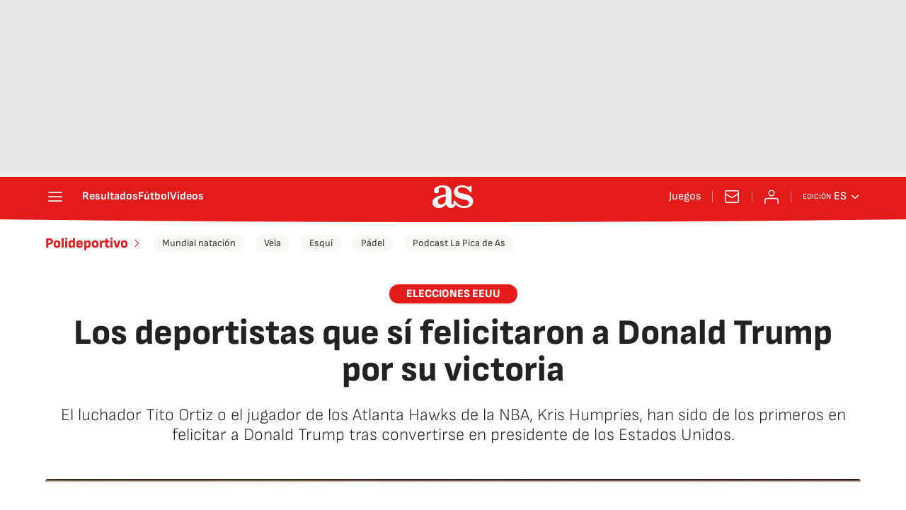

--- FILE ---
content_type: application/x-javascript;charset=utf-8
request_url: https://smetrics.as.com/id?d_visid_ver=5.4.0&d_fieldgroup=A&mcorgid=2387401053DB208C0A490D4C%40AdobeOrg&mid=69135626723041616830499746686989331283&ts=1763428653198
body_size: -36
content:
{"mid":"69135626723041616830499746686989331283"}